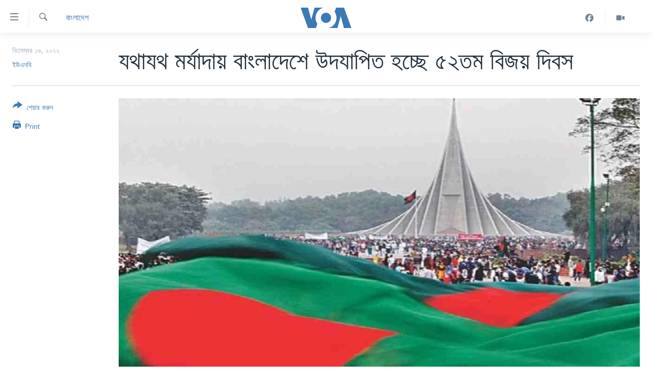

--- FILE ---
content_type: text/html; charset=utf-8
request_url: https://www.voabangla.com/a/6879214.html
body_size: 9458
content:

<!DOCTYPE html>
<html lang="bn" dir="ltr" class="no-js">
<head>
<link href="/Content/responsive/VOA/bn-BD/VOA-bn-BD.css?&amp;av=0.0.0.0&amp;cb=306" rel="stylesheet"/>
<script src="https://tags.voabangla.com/voa-pangea/prod/utag.sync.js"></script> <script type='text/javascript' src='https://www.youtube.com/iframe_api' async></script>
<script type="text/javascript">
//a general 'js' detection, must be on top level in <head>, due to CSS performance
document.documentElement.className = "js";
var cacheBuster = "306";
var appBaseUrl = "/";
var imgEnhancerBreakpoints = [0, 144, 256, 408, 650, 1023, 1597];
var isLoggingEnabled = false;
var isPreviewPage = false;
var isLivePreviewPage = false;
if (!isPreviewPage) {
window.RFE = window.RFE || {};
window.RFE.cacheEnabledByParam = window.location.href.indexOf('nocache=1') === -1;
const url = new URL(window.location.href);
const params = new URLSearchParams(url.search);
// Remove the 'nocache' parameter
params.delete('nocache');
// Update the URL without the 'nocache' parameter
url.search = params.toString();
window.history.replaceState(null, '', url.toString());
} else {
window.addEventListener('load', function() {
const links = window.document.links;
for (let i = 0; i < links.length; i++) {
links[i].href = '#';
links[i].target = '_self';
}
})
}
var pwaEnabled = false;
var swCacheDisabled;
</script>
<meta charset="utf-8" />
<title>যথাযথ মর্যাদায় বাংলাদেশে উদযাপিত হচ্ছে ৫২তম বিজয় দিবস</title>
<meta name="description" content="যথাযথ মর্যাদায় বাংলাদেশে উদযাপিত হচ্ছে দেশটির ৫২তম বিজয় দিবস। শুক্রবার (১৬ ডিসেম্বর) ৫২তম বিজয় দিবস উপলক্ষে দেশব্যাপী ব্যাপক কর্মসূচির আয়োজন করা হয়। ১৯৭১ সালে ২৬ মার্চ শুরু হওয়া ৯ মাসের স্বাধীণতা যুদ্ধ শেষ হয় ঐ বছরের ১৬ ডিসেম্বর বিজয় অর্জনের মধ্য দিয়ে। ঐ যুদ্ধে ত্রিশ লাখ মানুষ শহীদ হন, আর প্রায়..." />
<meta name="keywords" content="বাংলাদেশ" />
<meta name="viewport" content="width=device-width, initial-scale=1.0" />
<meta http-equiv="X-UA-Compatible" content="IE=edge" />
<meta name="robots" content="max-image-preview:large"><meta property="fb:pages" content="124514024232922" />
<meta name="msvalidate.01" content="3286EE554B6F672A6F2E608C02343C0E" />
<link href="https://www.voabangla.com/a/6879214.html" rel="canonical" />
<meta name="apple-mobile-web-app-title" content="VOA" />
<meta name="apple-mobile-web-app-status-bar-style" content="black" />
<meta name="apple-itunes-app" content="app-id=632618796, app-argument=//6879214.ltr" />
<meta content="যথাযথ মর্যাদায় বাংলাদেশে উদযাপিত হচ্ছে ৫২তম বিজয় দিবস" property="og:title" />
<meta content="যথাযথ মর্যাদায় বাংলাদেশে উদযাপিত হচ্ছে দেশটির ৫২তম বিজয় দিবস। শুক্রবার (১৬ ডিসেম্বর) ৫২তম বিজয় দিবস উপলক্ষে দেশব্যাপী ব্যাপক কর্মসূচির আয়োজন করা হয়। ১৯৭১ সালে ২৬ মার্চ শুরু হওয়া ৯ মাসের স্বাধীণতা যুদ্ধ শেষ হয় ঐ বছরের ১৬ ডিসেম্বর বিজয় অর্জনের মধ্য দিয়ে। ঐ যুদ্ধে ত্রিশ লাখ মানুষ শহীদ হন, আর প্রায়..." property="og:description" />
<meta content="article" property="og:type" />
<meta content="https://www.voabangla.com/a/6879214.html" property="og:url" />
<meta content="VOA বাংলা" property="og:site_name" />
<meta content="https://www.facebook.com/voabangla" property="article:publisher" />
<meta content="https://gdb.voanews.com/09410000-0a00-0242-20f1-08dadf63bff6_w1200_h630.jpg" property="og:image" />
<meta content="1200" property="og:image:width" />
<meta content="630" property="og:image:height" />
<meta content="230746307052045" property="fb:app_id" />
<meta content="ইউএনবি" name="Author" />
<meta content="summary_large_image" name="twitter:card" />
<meta content="@VOABANGLA" name="twitter:site" />
<meta content="https://gdb.voanews.com/09410000-0a00-0242-20f1-08dadf63bff6_w1200_h630.jpg" name="twitter:image" />
<meta content="যথাযথ মর্যাদায় বাংলাদেশে উদযাপিত হচ্ছে ৫২তম বিজয় দিবস" name="twitter:title" />
<meta content="যথাযথ মর্যাদায় বাংলাদেশে উদযাপিত হচ্ছে দেশটির ৫২তম বিজয় দিবস। শুক্রবার (১৬ ডিসেম্বর) ৫২তম বিজয় দিবস উপলক্ষে দেশব্যাপী ব্যাপক কর্মসূচির আয়োজন করা হয়। ১৯৭১ সালে ২৬ মার্চ শুরু হওয়া ৯ মাসের স্বাধীণতা যুদ্ধ শেষ হয় ঐ বছরের ১৬ ডিসেম্বর বিজয় অর্জনের মধ্য দিয়ে। ঐ যুদ্ধে ত্রিশ লাখ মানুষ শহীদ হন, আর প্রায়..." name="twitter:description" />
<link rel="amphtml" href="https://www.voabangla.com/amp/6879214.html" />
<script type="application/ld+json">{"articleSection":"বাংলাদেশ","isAccessibleForFree":true,"headline":"যথাযথ মর্যাদায় বাংলাদেশে উদযাপিত হচ্ছে ৫২তম বিজয় দিবস","inLanguage":"bn-BD","keywords":"বাংলাদেশ","author":{"@type":"Person","url":"https://www.voabangla.com/author/ইউএনবি/ryovr","description":"","image":{"@type":"ImageObject"},"name":"ইউএনবি"},"datePublished":"2022-12-16 12:48:33Z","dateModified":"2022-12-16 12:48:33Z","publisher":{"logo":{"width":512,"height":220,"@type":"ImageObject","url":"https://www.voabangla.com/Content/responsive/VOA/bn-BD/img/logo.png"},"@type":"NewsMediaOrganization","url":"https://www.voabangla.com","sameAs":["https://facebook.com/voabangla","https://www.instagram.com/voabangla/","https://www.youtube.com/voabangla","https://twitter.com/voabangla"],"name":"ভিওএ","alternateName":"VOA Bangla"},"@context":"https://schema.org","@type":"NewsArticle","mainEntityOfPage":"https://www.voabangla.com/a/6879214.html","url":"https://www.voabangla.com/a/6879214.html","description":"যথাযথ মর্যাদায় বাংলাদেশে উদযাপিত হচ্ছে দেশটির ৫২তম বিজয় দিবস। শুক্রবার (১৬ ডিসেম্বর) ৫২তম বিজয় দিবস উপলক্ষে দেশব্যাপী ব্যাপক কর্মসূচির আয়োজন করা হয়। ১৯৭১ সালে ২৬ মার্চ শুরু হওয়া ৯ মাসের স্বাধীণতা যুদ্ধ শেষ হয় ঐ বছরের ১৬ ডিসেম্বর বিজয় অর্জনের মধ্য দিয়ে। ঐ যুদ্ধে ত্রিশ লাখ মানুষ শহীদ হন, আর প্রায়...","image":{"width":1080,"height":608,"@type":"ImageObject","url":"https://gdb.voanews.com/09410000-0a00-0242-20f1-08dadf63bff6_w1080_h608.jpg"},"name":"যথাযথ মর্যাদায় বাংলাদেশে উদযাপিত হচ্ছে ৫২তম বিজয় দিবস"}</script>
<script src="/Scripts/responsive/infographics.b?v=dVbZ-Cza7s4UoO3BqYSZdbxQZVF4BOLP5EfYDs4kqEo1&amp;av=0.0.0.0&amp;cb=306"></script>
<script src="/Scripts/responsive/loader.b?v=Q26XNwrL6vJYKjqFQRDnx01Lk2pi1mRsuLEaVKMsvpA1&amp;av=0.0.0.0&amp;cb=306"></script>
<link rel="icon" type="image/svg+xml" href="/Content/responsive/VOA/img/webApp/favicon.svg" />
<link rel="alternate icon" href="/Content/responsive/VOA/img/webApp/favicon.ico" />
<link rel="apple-touch-icon" sizes="152x152" href="/Content/responsive/VOA/img/webApp/ico-152x152.png" />
<link rel="apple-touch-icon" sizes="144x144" href="/Content/responsive/VOA/img/webApp/ico-144x144.png" />
<link rel="apple-touch-icon" sizes="114x114" href="/Content/responsive/VOA/img/webApp/ico-114x114.png" />
<link rel="apple-touch-icon" sizes="72x72" href="/Content/responsive/VOA/img/webApp/ico-72x72.png" />
<link rel="apple-touch-icon-precomposed" href="/Content/responsive/VOA/img/webApp/ico-57x57.png" />
<link rel="icon" sizes="192x192" href="/Content/responsive/VOA/img/webApp/ico-192x192.png" />
<link rel="icon" sizes="128x128" href="/Content/responsive/VOA/img/webApp/ico-128x128.png" />
<meta name="msapplication-TileColor" content="#ffffff" />
<meta name="msapplication-TileImage" content="/Content/responsive/VOA/img/webApp/ico-144x144.png" />
<link rel="alternate" type="application/rss+xml" title="VOA - Top Stories [RSS]" href="/api/" />
<link rel="sitemap" type="application/rss+xml" href="/sitemap.xml" />
</head>
<body class=" nav-no-loaded cc_theme pg-article print-lay-article js-category-to-nav nojs-images ">
<script type="text/javascript" >
var analyticsData = {url:"https://www.voabangla.com/a/6879214.html",property_id:"453",article_uid:"6879214",page_title:"যথাযথ মর্যাদায় বাংলাদেশে উদযাপিত হচ্ছে ৫২তম বিজয় দিবস",page_type:"article",content_type:"article",subcontent_type:"article",last_modified:"2022-12-16 12:48:33Z",pub_datetime:"2022-12-16 12:48:33Z",pub_year:"2022",pub_month:"12",pub_day:"16",pub_hour:"12",pub_weekday:"Friday",section:"বাংলাদেশ",english_section:"news-bangladesh",byline:"ইউএনবি",categories:"news-bangladesh",domain:"www.voabangla.com",language:"Bangla",language_service:"VOA Bangla",platform:"web",copied:"no",copied_article:"",copied_title:"",runs_js:"Yes",cms_release:"8.44.0.0.306",enviro_type:"prod",slug:"",entity:"VOA",short_language_service:"BAN",platform_short:"W",page_name:"যথাযথ মর্যাদায় বাংলাদেশে উদযাপিত হচ্ছে ৫২তম বিজয় দিবস"};
</script>
<noscript><iframe src="https://www.googletagmanager.com/ns.html?id=GTM-N8MP7P" height="0" width="0" style="display:none;visibility:hidden"></iframe></noscript><script type="text/javascript" data-cookiecategory="analytics">
var gtmEventObject = Object.assign({}, analyticsData, {event: 'page_meta_ready'});window.dataLayer = window.dataLayer || [];window.dataLayer.push(gtmEventObject);
if (top.location === self.location) { //if not inside of an IFrame
var renderGtm = "true";
if (renderGtm === "true") {
(function(w,d,s,l,i){w[l]=w[l]||[];w[l].push({'gtm.start':new Date().getTime(),event:'gtm.js'});var f=d.getElementsByTagName(s)[0],j=d.createElement(s),dl=l!='dataLayer'?'&l='+l:'';j.async=true;j.src='//www.googletagmanager.com/gtm.js?id='+i+dl;f.parentNode.insertBefore(j,f);})(window,document,'script','dataLayer','GTM-N8MP7P');
}
}
</script>
<!--Analytics tag js version start-->
<script type="text/javascript" data-cookiecategory="analytics">
var utag_data = Object.assign({}, analyticsData, {});
if(typeof(TealiumTagFrom)==='function' && typeof(TealiumTagSearchKeyword)==='function') {
var utag_from=TealiumTagFrom();var utag_searchKeyword=TealiumTagSearchKeyword();
if(utag_searchKeyword!=null && utag_searchKeyword!=='' && utag_data["search_keyword"]==null) utag_data["search_keyword"]=utag_searchKeyword;if(utag_from!=null && utag_from!=='') utag_data["from"]=TealiumTagFrom();}
if(window.top!== window.self&&utag_data.page_type==="snippet"){utag_data.page_type = 'iframe';}
try{if(window.top!==window.self&&window.self.location.hostname===window.top.location.hostname){utag_data.platform = 'self-embed';utag_data.platform_short = 'se';}}catch(e){if(window.top!==window.self&&window.self.location.search.includes("platformType=self-embed")){utag_data.platform = 'cross-promo';utag_data.platform_short = 'cp';}}
(function(a,b,c,d){ a="https://tags.voabangla.com/voa-pangea/prod/utag.js"; b=document;c="script";d=b.createElement(c);d.src=a;d.type="text/java"+c;d.async=true; a=b.getElementsByTagName(c)[0];a.parentNode.insertBefore(d,a); })();
</script>
<!--Analytics tag js version end-->
<!-- Analytics tag management NoScript -->
<noscript>
<img style="position: absolute; border: none;" src="https://ssc.voabangla.com/b/ss/bbgprod,bbgentityvoa/1/G.4--NS/223957063?pageName=voa%3aban%3aw%3aarticle%3a%e0%a6%af%e0%a6%a5%e0%a6%be%e0%a6%af%e0%a6%a5%20%e0%a6%ae%e0%a6%b0%e0%a7%8d%e0%a6%af%e0%a6%be%e0%a6%a6%e0%a6%be%e0%a7%9f%20%e0%a6%ac%e0%a6%be%e0%a6%82%e0%a6%b2%e0%a6%be%e0%a6%a6%e0%a7%87%e0%a6%b6%e0%a7%87%20%e0%a6%89%e0%a6%a6%e0%a6%af%e0%a6%be%e0%a6%aa%e0%a6%bf%e0%a6%a4%20%e0%a6%b9%e0%a6%9a%e0%a7%8d%e0%a6%9b%e0%a7%87%20%e0%a7%ab%e0%a7%a8%e0%a6%a4%e0%a6%ae%20%e0%a6%ac%e0%a6%bf%e0%a6%9c%e0%a7%9f%20%e0%a6%a6%e0%a6%bf%e0%a6%ac%e0%a6%b8&amp;c6=%e0%a6%af%e0%a6%a5%e0%a6%be%e0%a6%af%e0%a6%a5%20%e0%a6%ae%e0%a6%b0%e0%a7%8d%e0%a6%af%e0%a6%be%e0%a6%a6%e0%a6%be%e0%a7%9f%20%e0%a6%ac%e0%a6%be%e0%a6%82%e0%a6%b2%e0%a6%be%e0%a6%a6%e0%a7%87%e0%a6%b6%e0%a7%87%20%e0%a6%89%e0%a6%a6%e0%a6%af%e0%a6%be%e0%a6%aa%e0%a6%bf%e0%a6%a4%20%e0%a6%b9%e0%a6%9a%e0%a7%8d%e0%a6%9b%e0%a7%87%20%e0%a7%ab%e0%a7%a8%e0%a6%a4%e0%a6%ae%20%e0%a6%ac%e0%a6%bf%e0%a6%9c%e0%a7%9f%20%e0%a6%a6%e0%a6%bf%e0%a6%ac%e0%a6%b8&amp;v36=8.44.0.0.306&amp;v6=D=c6&amp;g=https%3a%2f%2fwww.voabangla.com%2fa%2f6879214.html&amp;c1=D=g&amp;v1=D=g&amp;events=event1,event52&amp;c16=voa%20bangla&amp;v16=D=c16&amp;c5=news-bangladesh&amp;v5=D=c5&amp;ch=%e0%a6%ac%e0%a6%be%e0%a6%82%e0%a6%b2%e0%a6%be%e0%a6%a6%e0%a7%87%e0%a6%b6&amp;c15=bangla&amp;v15=D=c15&amp;c4=article&amp;v4=D=c4&amp;c14=6879214&amp;v14=D=c14&amp;v20=no&amp;c17=web&amp;v17=D=c17&amp;mcorgid=518abc7455e462b97f000101%40adobeorg&amp;server=www.voabangla.com&amp;pageType=D=c4&amp;ns=bbg&amp;v29=D=server&amp;v25=voa&amp;v30=453&amp;v105=D=User-Agent " alt="analytics" width="1" height="1" /></noscript>
<!-- End of Analytics tag management NoScript -->
<!--*** Accessibility links - For ScreenReaders only ***-->
<section>
<div class="sr-only">
<h2>অ্যাকসেসিবিলিটি লিংক</h2>
<ul>
<li><a href="#content" data-disable-smooth-scroll="1">প্রধান কনটেন্টে যান।</a></li>
<li><a href="#navigation" data-disable-smooth-scroll="1">প্রধান ন্যাভিগেশনে যান </a></li>
<li><a href="#txtHeaderSearch" data-disable-smooth-scroll="1">অনুসন্ধানে যান</a></li>
</ul>
</div>
</section>
<div dir="ltr">
<div id="page">
<aside>
<div class="c-lightbox overlay-modal">
<div class="c-lightbox__intro">
<h2 class="c-lightbox__intro-title"></h2>
<button class="btn btn--rounded c-lightbox__btn c-lightbox__intro-next" title="পরবর্তী">
<span class="ico ico--rounded ico-chevron-forward"></span>
<span class="sr-only">পরবর্তী</span>
</button>
</div>
<div class="c-lightbox__nav">
<button class="btn btn--rounded c-lightbox__btn c-lightbox__btn--close" title="বন্ধ করুন">
<span class="ico ico--rounded ico-close"></span>
<span class="sr-only">বন্ধ করুন</span>
</button>
<button class="btn btn--rounded c-lightbox__btn c-lightbox__btn--prev" title="পূর্বেকার">
<span class="ico ico--rounded ico-chevron-backward"></span>
<span class="sr-only">পূর্বেকার</span>
</button>
<button class="btn btn--rounded c-lightbox__btn c-lightbox__btn--next" title="পরবর্তী">
<span class="ico ico--rounded ico-chevron-forward"></span>
<span class="sr-only">পরবর্তী</span>
</button>
</div>
<div class="c-lightbox__content-wrap">
<figure class="c-lightbox__content">
<span class="c-spinner c-spinner--lightbox">
<img src="/Content/responsive/img/player-spinner.png"
alt="please wait"
title="please wait" />
</span>
<div class="c-lightbox__img">
<div class="thumb">
<img src="" alt="" />
</div>
</div>
<figcaption>
<div class="c-lightbox__info c-lightbox__info--foot">
<span class="c-lightbox__counter"></span>
<span class="caption c-lightbox__caption"></span>
</div>
</figcaption>
</figure>
</div>
<div class="hidden">
<div class="content-advisory__box content-advisory__box--lightbox">
<span class="content-advisory__box-text">This image contains sensitive content which some people may find offensive or disturbing.</span>
<button class="btn btn--transparent content-advisory__box-btn m-t-md" value="text" type="button">
<span class="btn__text">
Click to reveal
</span>
</button>
</div>
</div>
</div>
<div class="print-dialogue">
<div class="container">
<h3 class="print-dialogue__title section-head">Print Options:</h3>
<div class="print-dialogue__opts">
<ul class="print-dialogue__opt-group">
<li class="form__group form__group--checkbox">
<input class="form__check " id="checkboxImages" name="checkboxImages" type="checkbox" checked="checked" />
<label for="checkboxImages" class="form__label m-t-md">Images</label>
</li>
<li class="form__group form__group--checkbox">
<input class="form__check " id="checkboxMultimedia" name="checkboxMultimedia" type="checkbox" checked="checked" />
<label for="checkboxMultimedia" class="form__label m-t-md">Multimedia</label>
</li>
</ul>
<ul class="print-dialogue__opt-group">
<li class="form__group form__group--checkbox">
<input class="form__check " id="checkboxEmbedded" name="checkboxEmbedded" type="checkbox" checked="checked" />
<label for="checkboxEmbedded" class="form__label m-t-md">Embedded Content</label>
</li>
<li class="form__group form__group--checkbox">
<input class="form__check " id="checkboxComments" name="checkboxComments" type="checkbox" />
<label for="checkboxComments" class="form__label m-t-md">Comments</label>
</li>
</ul>
</div>
<div class="print-dialogue__buttons">
<button class="btn btn--secondary close-button" type="button" title="বাতিল করুন">
<span class="btn__text ">বাতিল করুন</span>
</button>
<button class="btn btn-cust-print m-l-sm" type="button" title="Print">
<span class="btn__text ">Print</span>
</button>
</div>
</div>
</div>
<div class="ctc-message pos-fix">
<div class="ctc-message__inner">Link has been copied to clipboard</div>
</div>
</aside>
<div class="hdr-20 hdr-20--big">
<div class="hdr-20__inner">
<div class="hdr-20__max pos-rel">
<div class="hdr-20__side hdr-20__side--primary d-flex">
<label data-for="main-menu-ctrl" data-switcher-trigger="true" data-switch-target="main-menu-ctrl" class="burger hdr-trigger pos-rel trans-trigger" data-trans-evt="click" data-trans-id="menu">
<span class="ico ico-close hdr-trigger__ico hdr-trigger__ico--close burger__ico burger__ico--close"></span>
<span class="ico ico-menu hdr-trigger__ico hdr-trigger__ico--open burger__ico burger__ico--open"></span>
</label>
<div class="menu-pnl pos-fix trans-target" data-switch-target="main-menu-ctrl" data-trans-id="menu">
<div class="menu-pnl__inner">
<nav class="main-nav menu-pnl__item menu-pnl__item--first">
<ul class="main-nav__list accordeon" data-analytics-tales="false" data-promo-name="link" data-location-name="nav,secnav">
<li class="main-nav__item">
<a class="main-nav__item-name main-nav__item-name--link" href="/p/7727.html" title="খবর" data-item-name="news" >খবর</a>
</li>
<li class="main-nav__item">
<a class="main-nav__item-name main-nav__item-name--link" href="/p/7693.html" title="বাংলাদেশ" data-item-name="Bangladesh" >বাংলাদেশ</a>
</li>
<li class="main-nav__item">
<a class="main-nav__item-name main-nav__item-name--link" href="/p/7695.html" title="যুক্তরাষ্ট্র" data-item-name="United States" >যুক্তরাষ্ট্র</a>
</li>
<li class="main-nav__item">
<a class="main-nav__item-name main-nav__item-name--link" href="/p/9466.html" title="যুক্তরাষ্ট্রের নির্বাচন ২০২৪" data-item-name="U.S. Elections" >যুক্তরাষ্ট্রের নির্বাচন ২০২৪</a>
</li>
<li class="main-nav__item">
<a class="main-nav__item-name main-nav__item-name--link" href="/p/7697.html" title="বিশ্ব" data-item-name="World News" >বিশ্ব</a>
</li>
<li class="main-nav__item">
<a class="main-nav__item-name main-nav__item-name--link" href="/p/7702.html" title="ভারত" data-item-name="India" >ভারত</a>
</li>
<li class="main-nav__item">
<a class="main-nav__item-name main-nav__item-name--link" href="/p/7703.html" title="দক্ষিণ-এশিয়া" data-item-name="South Asia" >দক্ষিণ-এশিয়া</a>
</li>
<li class="main-nav__item">
<a class="main-nav__item-name main-nav__item-name--link" href="https://editorials.voa.gov/z/6210" title="সম্পাদকীয়" target="_blank" rel="noopener">সম্পাদকীয়</a>
</li>
<li class="main-nav__item">
<a class="main-nav__item-name main-nav__item-name--link" href="/z/2944" title="টেলিভিশন" data-item-name="tv" >টেলিভিশন</a>
</li>
<li class="main-nav__item">
<a class="main-nav__item-name main-nav__item-name--link" href="/z/2946" title="ভিডিও" data-item-name="video" >ভিডিও</a>
</li>
</ul>
</nav>
<div class="menu-pnl__item">
<a href="https://learningenglish.voanews.com/" class="menu-pnl__item-link" alt="Learning English">Learning English</a>
</div>
<div class="menu-pnl__item menu-pnl__item--social">
<h5 class="menu-pnl__sub-head">Follow Us</h5>
<a href="https://facebook.com/voabangla" title="Follow us on Facebook" data-analytics-text="follow_on_facebook" class="btn btn--rounded btn--social-inverted menu-pnl__btn js-social-btn btn-facebook" target="_blank" rel="noopener">
<span class="ico ico-facebook-alt ico--rounded"></span>
</a>
<a href="https://twitter.com/voabangla" title="Follow us on Twitter" data-analytics-text="follow_on_twitter" class="btn btn--rounded btn--social-inverted menu-pnl__btn js-social-btn btn-twitter" target="_blank" rel="noopener">
<span class="ico ico-twitter ico--rounded"></span>
</a>
<a href="https://www.youtube.com/voabangla" title="Follow us on Youtube" data-analytics-text="follow_on_youtube" class="btn btn--rounded btn--social-inverted menu-pnl__btn js-social-btn btn-youtube" target="_blank" rel="noopener">
<span class="ico ico-youtube ico--rounded"></span>
</a>
</div>
<div class="menu-pnl__item">
<a href="/navigation/allsites" class="menu-pnl__item-link">
<span class="ico ico-languages "></span>
অন্য ভাষায় ওয়েব সাইট
</a>
</div>
</div>
</div>
<label data-for="top-search-ctrl" data-switcher-trigger="true" data-switch-target="top-search-ctrl" class="top-srch-trigger hdr-trigger">
<span class="ico ico-close hdr-trigger__ico hdr-trigger__ico--close top-srch-trigger__ico top-srch-trigger__ico--close"></span>
<span class="ico ico-search hdr-trigger__ico hdr-trigger__ico--open top-srch-trigger__ico top-srch-trigger__ico--open"></span>
</label>
<div class="srch-top srch-top--in-header" data-switch-target="top-search-ctrl">
<div class="container">
<form action="/s" class="srch-top__form srch-top__form--in-header" id="form-topSearchHeader" method="get" role="search"><label for="txtHeaderSearch" class="sr-only">অনুসন্ধান</label>
<input type="text" id="txtHeaderSearch" name="k" placeholder="পুরো টেকস্ট অনুসন্ধান করুন" accesskey="s" value="" class="srch-top__input analyticstag-event" onkeydown="if (event.keyCode === 13) { FireAnalyticsTagEventOnSearch('search', $dom.get('#txtHeaderSearch')[0].value) }" />
<button title="অনুসন্ধান" type="submit" class="btn btn--top-srch analyticstag-event" onclick="FireAnalyticsTagEventOnSearch('search', $dom.get('#txtHeaderSearch')[0].value) ">
<span class="ico ico-search"></span>
</button></form>
</div>
</div>
<a href="/" class="main-logo-link">
<img src="/Content/responsive/VOA/bn-BD/img/logo-compact.svg" class="main-logo main-logo--comp" alt="site logo">
<img src="/Content/responsive/VOA/bn-BD/img/logo.svg" class="main-logo main-logo--big" alt="site logo">
</a>
</div>
<div class="hdr-20__side hdr-20__side--secondary d-flex">
<a href="/z/2946" title="Video" class="hdr-20__secondary-item" data-item-name="video">
<span class="ico ico-video hdr-20__secondary-icon"></span>
</a>
<a href="https://www.facebook.com/voabangla/" title="Facebook" class="hdr-20__secondary-item" data-item-name="custom1">
<span class="ico-custom ico-custom--1 hdr-20__secondary-icon"></span>
</a>
<a href="/s" title="অনুসন্ধান" class="hdr-20__secondary-item hdr-20__secondary-item--search" data-item-name="search">
<span class="ico ico-search hdr-20__secondary-icon hdr-20__secondary-icon--search"></span>
</a>
<div class="srch-bottom">
<form action="/s" class="srch-bottom__form d-flex" id="form-bottomSearch" method="get" role="search"><label for="txtSearch" class="sr-only">অনুসন্ধান</label>
<input type="search" id="txtSearch" name="k" placeholder="পুরো টেকস্ট অনুসন্ধান করুন" accesskey="s" value="" class="srch-bottom__input analyticstag-event" onkeydown="if (event.keyCode === 13) { FireAnalyticsTagEventOnSearch('search', $dom.get('#txtSearch')[0].value) }" />
<button title="অনুসন্ধান" type="submit" class="btn btn--bottom-srch analyticstag-event" onclick="FireAnalyticsTagEventOnSearch('search', $dom.get('#txtSearch')[0].value) ">
<span class="ico ico-search"></span>
</button></form>
</div>
</div>
<img src="/Content/responsive/VOA/bn-BD/img/logo-print.gif" class="logo-print" alt="site logo">
<img src="/Content/responsive/VOA/bn-BD/img/logo-print_color.png" class="logo-print logo-print--color" alt="site logo">
</div>
</div>
</div>
<script>
if (document.body.className.indexOf('pg-home') > -1) {
var nav2In = document.querySelector('.hdr-20__inner');
var nav2Sec = document.querySelector('.hdr-20__side--secondary');
var secStyle = window.getComputedStyle(nav2Sec);
if (nav2In && window.pageYOffset < 150 && secStyle['position'] !== 'fixed') {
nav2In.classList.add('hdr-20__inner--big')
}
}
</script>
<div class="c-hlights c-hlights--breaking c-hlights--no-item" data-hlight-display="mobile,desktop">
<div class="c-hlights__wrap container p-0">
<div class="c-hlights__nav">
<a role="button" href="#" title="পূর্বেকার">
<span class="ico ico-chevron-backward m-0"></span>
<span class="sr-only">পূর্বেকার</span>
</a>
<a role="button" href="#" title="পরবর্তী">
<span class="ico ico-chevron-forward m-0"></span>
<span class="sr-only">পরবর্তী</span>
</a>
</div>
<span class="c-hlights__label">
<span class="">Breaking News</span>
<span class="switcher-trigger">
<label data-for="more-less-1" data-switcher-trigger="true" class="switcher-trigger__label switcher-trigger__label--more p-b-0" title="আরও দেখতে চাই">
<span class="ico ico-chevron-down"></span>
</label>
<label data-for="more-less-1" data-switcher-trigger="true" class="switcher-trigger__label switcher-trigger__label--less p-b-0" title="আরও কম দেখতে চাই">
<span class="ico ico-chevron-up"></span>
</label>
</span>
</span>
<ul class="c-hlights__items switcher-target" data-switch-target="more-less-1">
</ul>
</div>
</div> <div id="content">
<main class="container">
<div class="hdr-container">
<div class="row">
<div class="col-category col-xs-12 col-md-2 pull-left"> <div class="category js-category">
<a class="" href="/z/2929">বাংলাদেশ</a> </div>
</div><div class="col-title col-xs-12 col-md-10 pull-right"> <h1 class="title pg-title">
যথাযথ মর্যাদায় বাংলাদেশে উদযাপিত হচ্ছে ৫২তম বিজয় দিবস
</h1>
</div><div class="col-publishing-details col-xs-12 col-sm-12 col-md-2 pull-left"> <div class="publishing-details ">
<div class="published">
<span class="date" >
<time pubdate="pubdate" datetime="2022-12-16T18:48:33+06:00">
ডিসেম্বর ১৬, ২০২২
</time>
</span>
</div>
<div class="links">
<ul class="links__list links__list--column">
<li class="links__item">
<a class="links__item-link" href="/author/ইউএনবি/ryovr" title="ইউএনবি">ইউএনবি</a>
</li>
</ul>
</div>
</div>
</div><div class="col-lg-12 separator"> <div class="separator">
<hr class="title-line" />
</div>
</div><div class="col-multimedia col-xs-12 col-md-10 pull-right"> <div class="cover-media">
<figure class="media-image js-media-expand">
<div class="img-wrap">
<div class="thumb thumb16_9">
<img src="https://gdb.voanews.com/09410000-0a00-0242-20f1-08dadf63bff6_w250_r1_s.jpg" alt="৫২তম বিজয় দিবস
" />
</div>
</div>
<figcaption>
<span class="caption">৫২তম বিজয় দিবস
</span>
</figcaption>
</figure>
</div>
</div><div class="col-xs-12 col-md-2 pull-left article-share pos-rel"> <div class="share--box">
<div class="sticky-share-container" style="display:none">
<div class="container">
<a href="https://www.voabangla.com" id="logo-sticky-share">&nbsp;</a>
<div class="pg-title pg-title--sticky-share">
যথাযথ মর্যাদায় বাংলাদেশে উদযাপিত হচ্ছে ৫২তম বিজয় দিবস
</div>
<div class="sticked-nav-actions">
<!--This part is for sticky navigation display-->
<p class="buttons link-content-sharing p-0 ">
<button class="btn btn--link btn-content-sharing p-t-0 " id="btnContentSharing" value="text" role="Button" type="" title="শেয়ার করুন">
<span class="ico ico-share ico--l"></span>
<span class="btn__text ">
শেয়ার করুন
</span>
</button>
</p>
<aside class="content-sharing js-content-sharing js-content-sharing--apply-sticky content-sharing--sticky"
role="complementary"
data-share-url="https://www.voabangla.com/a/6879214.html" data-share-title="যথাযথ মর্যাদায় বাংলাদেশে উদযাপিত হচ্ছে ৫২তম বিজয় দিবস" data-share-text="">
<div class="content-sharing__popover">
<h6 class="content-sharing__title">শেয়ার করুন</h6>
<button href="#close" id="btnCloseSharing" class="btn btn--text-like content-sharing__close-btn">
<span class="ico ico-close ico--l"></span>
</button>
<ul class="content-sharing__list">
<li class="content-sharing__item">
<div class="ctc ">
<input type="text" class="ctc__input" readonly="readonly">
<a href="" js-href="https://www.voabangla.com/a/6879214.html" class="content-sharing__link ctc__button">
<span class="ico ico-copy-link ico--rounded ico--s"></span>
<span class="content-sharing__link-text">Copy link</span>
</a>
</div>
</li>
<li class="content-sharing__item">
<a href="https://facebook.com/sharer.php?u=https%3a%2f%2fwww.voabangla.com%2fa%2f6879214.html"
data-analytics-text="share_on_facebook"
title="Facebook" target="_blank"
class="content-sharing__link js-social-btn">
<span class="ico ico-facebook ico--rounded ico--s"></span>
<span class="content-sharing__link-text">Facebook</span>
</a>
</li>
<li class="content-sharing__item">
<a href="https://twitter.com/share?url=https%3a%2f%2fwww.voabangla.com%2fa%2f6879214.html&amp;text=%e0%a6%af%e0%a6%a5%e0%a6%be%e0%a6%af%e0%a6%a5+%e0%a6%ae%e0%a6%b0%e0%a7%8d%e0%a6%af%e0%a6%be%e0%a6%a6%e0%a6%be%e0%a7%9f+%e0%a6%ac%e0%a6%be%e0%a6%82%e0%a6%b2%e0%a6%be%e0%a6%a6%e0%a7%87%e0%a6%b6%e0%a7%87+%e0%a6%89%e0%a6%a6%e0%a6%af%e0%a6%be%e0%a6%aa%e0%a6%bf%e0%a6%a4+%e0%a6%b9%e0%a6%9a%e0%a7%8d%e0%a6%9b%e0%a7%87+%e0%a7%ab%e0%a7%a8%e0%a6%a4%e0%a6%ae+%e0%a6%ac%e0%a6%bf%e0%a6%9c%e0%a7%9f+%e0%a6%a6%e0%a6%bf%e0%a6%ac%e0%a6%b8"
data-analytics-text="share_on_twitter"
title="Twitter" target="_blank"
class="content-sharing__link js-social-btn">
<span class="ico ico-twitter ico--rounded ico--s"></span>
<span class="content-sharing__link-text">Twitter</span>
</a>
</li>
<li class="content-sharing__item">
<a href="mailto:?body=https%3a%2f%2fwww.voabangla.com%2fa%2f6879214.html&amp;subject=যথাযথ মর্যাদায় বাংলাদেশে উদযাপিত হচ্ছে ৫২তম বিজয় দিবস"
title="Email"
class="content-sharing__link ">
<span class="ico ico-email ico--rounded ico--s"></span>
<span class="content-sharing__link-text">Email</span>
</a>
</li>
</ul>
</div>
</aside>
</div>
</div>
</div>
<div class="links">
<p class="buttons link-content-sharing p-0 ">
<button class="btn btn--link btn-content-sharing p-t-0 " id="btnContentSharing" value="text" role="Button" type="" title="শেয়ার করুন">
<span class="ico ico-share ico--l"></span>
<span class="btn__text ">
শেয়ার করুন
</span>
</button>
</p>
<aside class="content-sharing js-content-sharing " role="complementary"
data-share-url="https://www.voabangla.com/a/6879214.html" data-share-title="যথাযথ মর্যাদায় বাংলাদেশে উদযাপিত হচ্ছে ৫২তম বিজয় দিবস" data-share-text="">
<div class="content-sharing__popover">
<h6 class="content-sharing__title">শেয়ার করুন</h6>
<button href="#close" id="btnCloseSharing" class="btn btn--text-like content-sharing__close-btn">
<span class="ico ico-close ico--l"></span>
</button>
<ul class="content-sharing__list">
<li class="content-sharing__item">
<div class="ctc ">
<input type="text" class="ctc__input" readonly="readonly">
<a href="" js-href="https://www.voabangla.com/a/6879214.html" class="content-sharing__link ctc__button">
<span class="ico ico-copy-link ico--rounded ico--l"></span>
<span class="content-sharing__link-text">Copy link</span>
</a>
</div>
</li>
<li class="content-sharing__item">
<a href="https://facebook.com/sharer.php?u=https%3a%2f%2fwww.voabangla.com%2fa%2f6879214.html"
data-analytics-text="share_on_facebook"
title="Facebook" target="_blank"
class="content-sharing__link js-social-btn">
<span class="ico ico-facebook ico--rounded ico--l"></span>
<span class="content-sharing__link-text">Facebook</span>
</a>
</li>
<li class="content-sharing__item">
<a href="https://twitter.com/share?url=https%3a%2f%2fwww.voabangla.com%2fa%2f6879214.html&amp;text=%e0%a6%af%e0%a6%a5%e0%a6%be%e0%a6%af%e0%a6%a5+%e0%a6%ae%e0%a6%b0%e0%a7%8d%e0%a6%af%e0%a6%be%e0%a6%a6%e0%a6%be%e0%a7%9f+%e0%a6%ac%e0%a6%be%e0%a6%82%e0%a6%b2%e0%a6%be%e0%a6%a6%e0%a7%87%e0%a6%b6%e0%a7%87+%e0%a6%89%e0%a6%a6%e0%a6%af%e0%a6%be%e0%a6%aa%e0%a6%bf%e0%a6%a4+%e0%a6%b9%e0%a6%9a%e0%a7%8d%e0%a6%9b%e0%a7%87+%e0%a7%ab%e0%a7%a8%e0%a6%a4%e0%a6%ae+%e0%a6%ac%e0%a6%bf%e0%a6%9c%e0%a7%9f+%e0%a6%a6%e0%a6%bf%e0%a6%ac%e0%a6%b8"
data-analytics-text="share_on_twitter"
title="Twitter" target="_blank"
class="content-sharing__link js-social-btn">
<span class="ico ico-twitter ico--rounded ico--l"></span>
<span class="content-sharing__link-text">Twitter</span>
</a>
</li>
<li class="content-sharing__item">
<a href="mailto:?body=https%3a%2f%2fwww.voabangla.com%2fa%2f6879214.html&amp;subject=যথাযথ মর্যাদায় বাংলাদেশে উদযাপিত হচ্ছে ৫২তম বিজয় দিবস"
title="Email"
class="content-sharing__link ">
<span class="ico ico-email ico--rounded ico--l"></span>
<span class="content-sharing__link-text">Email</span>
</a>
</li>
</ul>
</div>
</aside>
<p class="link-print visible-md visible-lg buttons p-0">
<button class="btn btn--link btn-print p-t-0" onclick="if (typeof FireAnalyticsTagEvent === 'function') {FireAnalyticsTagEvent({ on_page_event: 'print_story' });}return false" title="(CTRL+P)">
<span class="ico ico-print"></span>
<span class="btn__text">Print</span>
</button>
</p>
</div>
</div>
</div>
</div>
</div>
<div class="body-container">
<div class="row">
<div class="col-xs-12 col-sm-12 col-md-10 col-lg-10 pull-right">
<div class="row">
<div class="col-xs-12 col-sm-12 col-md-8 col-lg-8 pull-left bottom-offset content-offset">
<div id="article-content" class="content-floated-wrap fb-quotable">
<div class="wsw">
<p>যথাযথ মর্যাদায় বাংলাদেশে উদযাপিত হচ্ছে দেশটির ৫২তম বিজয় দিবস। শুক্রবার (১৬ ডিসেম্বর) ৫২তম বিজয় দিবস উপলক্ষে দেশব্যাপী ব্যাপক কর্মসূচির আয়োজন করা হয়। ১৯৭১ সালে ২৬ মার্চ শুরু হওয়া ৯ মাসের স্বাধীণতা যুদ্ধ শেষ হয় ঐ বছরের ১৬ ডিসেম্বর বিজয় অর্জনের মধ্য দিয়ে। ঐ যুদ্ধে ত্রিশ লাখ মানুষ শহীদ হন, আর প্রায় দুই লাখ নারী তাদের সম্ভ্রম হারান। এই ত্যাগের বিনিময়ে জন্মগ্রহণ করে বাংলাদেশ।</p>
<p>বিজয় দিবসে রাষ্ট্রপতি আবদুল হামিদ ও প্রধানমন্ত্রী শেখ হাসিনা সকালে সাভারে জাতীয় স্মৃতিসৌধে পুষ্পস্তবক অর্পণ করে একাত্তরের স্বাধীণতা যুদ্ধে শহীদদের প্রতি শ্রদ্ধা জানিয়েছেন। সকাল সাড়ে ৬টার দিকে রাষ্ট্রপতি জাতীয় স্মৃতিসৌধের বেদিতে পুষ্পস্তবক অর্পণ করেন। এর পর, প্রধানমন্ত্রী শেখ হাসিনা পুষ্পস্তবক অর্পণ করেন।</p>
<p>পুষ্পস্তবক অর্পণের পর তারা মুক্তিযুদ্ধের শহীদদের স্মৃতির প্রতি গভীর শ্রদ্ধা জানিয়ে কিছুক্ষণ নীরবে দাঁড়িয়ে থাকেন। এসময়, বাংলাদেশ সেনাবাহিনী, নৌবাহিনী এবং বিমান বাহিনীর একটি চৌকস দল রাষ্ট্রীয় সালাম জানায়।</p>
<p>এর পর, আ্ওয়ামী লীগের সভানেত্রী হিসেবে শেখ হাসিনা দলের সিনিয়র নেতাদের সঙ্গে নিয়ে জাতীয় স্মৃতিসৌধে আরেকটি পুষ্পস্তবক অর্পণ করেন। পরে প্রধানমন্ত্রী ও বাংলাদেশ আওয়ামী লীগের সভাপতি হিসেবে শেখ হাসিনা সকালে রাজধানী ঢাকার ধানমন্ডি ৩২ নম্বরে, বঙ্গবন্ধু শেখ মুজিবুর রহমানের প্রতিকৃতিতে পৃথক দু’টি পুষ্পস্তবক অর্পণ করে শ্রদ্ধা জানান।</p>
<p>মুক্তিযুদ্ধের সময় শহীদদের প্রতি শ্রদ্ধা জানান, মুক্তিযোদ্ধা, তাদের পরিবারের সদস্য, বিদেশি কূটনীতিক, আওয়ামী লীগসহ বিভিন্ন রাজনৈতিক ও সামাজিক সংগঠনের নেতৃবৃন্দ এবং সর্বস্তরের মানুষ। ১৯৭১ সালে মুক্তিযুদ্ধে দেশের জন্য জীবন উৎসর্গকারী শহীদদের প্রতি গভীর শ্রদ্ধা জানাতে আয়োজন করা কয়েছে নানা কর্মসূচি। দিবসটি পালনে সরকারের পাশাপাশি বিভিন্ন সামাজিক-রাজনৈতিক, শিক্ষা ও সাংস্কৃতিক প্রতিষ্ঠান ও সংগঠন নানা কর্মসূচি হাতে নিয়েছে।</p>
<p>একত্রিশ বার তোপধ্বনির মধ্য দিয়ে দিনের কর্মসূচি শুরু হয়। “মুক্তিযুদ্ধের চেতনার ক্ষমতায়ন এবং জাতির পিতার স্বপ্নের সোনার বাংলা গড়তে ডিজিটাল প্রযুক্তির সর্বোত্তম ব্যবহার”; এই প্রতিপাদ্য নিয়ে জাতীয় পর্যায়ে আলোচনা সভার আয়োজন রয়েছে কর্মসূচি মধ্যে।</p>
<p>এ ছাড়া রয়েছে বিভিন্ন মহানগর, জেলা ও উপজেলায় বীর মুক্তিযোদ্ধা ও শহীদ পরিবারের সদস্যদের সংবর্ধনা অনুষ্ঠান। বাংলাদেশের সরকারি, আধা-সরকারি, স্বায়ত্তশাসিত ও বেসরকারি অফিসে জাতীয় পতাকা উত্তোলন করা হয়। দিবসটি উপলক্ষে রাষ্ট্রপতি আবদুল হামিদ ও প্রধানমন্ত্রী শেখ হাসিনা পৃথক বাণী দিয়েছেন।</p>
</div>
<ul>
</ul>
</div>
</div>
<div class="col-xs-12 col-sm-12 col-md-4 col-lg-4 pull-left design-top-offset"> <div class="region">
<div class="media-block-wrap" id="wrowblock-24534_21" data-area-id=R1_1>
<div class="row">
<ul>
</ul>
</div>
</div>
</div>
</div>
</div>
</div>
</div>
</div>
</main>
</div>
<footer role="contentinfo">
<div id="foot" class="foot">
<div class="container">
<div class="foot-nav collapsed" id="foot-nav">
<div class="menu">
<ul class="items">
<li class="socials block-socials">
<span class="handler" id="socials-handler">
Follow Us
</span>
<div class="inner">
<ul class="subitems follow">
<li>
<a href="https://facebook.com/voabangla" title="Follow us on Facebook" data-analytics-text="follow_on_facebook" class="btn btn--rounded js-social-btn btn-facebook" target="_blank" rel="noopener">
<span class="ico ico-facebook-alt ico--rounded"></span>
</a>
</li>
<li>
<a href="https://www.instagram.com/voabangla/" title="ইনস্টাগ্রামে আমাদের অনুসরন করুন " data-analytics-text="follow_on_instagram" class="btn btn--rounded js-social-btn btn-instagram" target="_blank" rel="noopener">
<span class="ico ico-instagram ico--rounded"></span>
</a>
</li>
<li>
<a href="https://www.youtube.com/voabangla" title="Follow us on Youtube" data-analytics-text="follow_on_youtube" class="btn btn--rounded js-social-btn btn-youtube" target="_blank" rel="noopener">
<span class="ico ico-youtube ico--rounded"></span>
</a>
</li>
<li>
<a href="https://twitter.com/voabangla" title="Follow us on Twitter" data-analytics-text="follow_on_twitter" class="btn btn--rounded js-social-btn btn-twitter" target="_blank" rel="noopener">
<span class="ico ico-twitter ico--rounded"></span>
</a>
</li>
<li>
<a href="/rssfeeds" title="RSS" data-analytics-text="follow_on_rss" class="btn btn--rounded js-social-btn btn-rss" >
<span class="ico ico-rss ico--rounded"></span>
</a>
</li>
<li>
<a href="/subscribe.html" title="Subscribe" data-analytics-text="follow_on_subscribe" class="btn btn--rounded js-social-btn btn-email" >
<span class="ico ico-email ico--rounded"></span>
</a>
</li>
</ul>
</div>
</li>
<li class="block-primary collapsed collapsible item">
<span class="handler">
আমাদের সম্পর্কে
<span title="close tab" class="ico ico-chevron-up"></span>
<span title="open tab" class="ico ico-chevron-down"></span>
<span title="add" class="ico ico-plus"></span>
<span title="remove" class="ico ico-minus"></span>
</span>
<div class="inner">
<ul class="subitems">
<li class="subitem">
<a class="handler" href="http://m.voabangla.com/p/5406.html" title="আমাদের সম্পর্কে" >আমাদের সম্পর্কে</a>
</li>
<li class="subitem">
<a class="handler" href="http://m.voabangla.com/p/4327.html" title="ফোরামের নিয়মবিধি" >ফোরামের নিয়মবিধি</a>
</li>
<li class="subitem">
<a class="handler" href="/p/7285.html" title="সেকশন ৫০৮" >সেকশন ৫০৮</a>
</li>
<li class="subitem">
<a class="handler" href="https://www.voanews.com/p/5338.html" title="ব্যবহারের শর্ত এবং গোপনীয়তা বিজ্ঞপ্তি" >ব্যবহারের শর্ত এবং গোপনীয়তা বিজ্ঞপ্তি</a>
</li>
</ul>
</div>
</li>
<li class="block-primary collapsed collapsible item">
<span class="handler">
বিষয়
<span title="close tab" class="ico ico-chevron-up"></span>
<span title="open tab" class="ico ico-chevron-down"></span>
<span title="add" class="ico ico-plus"></span>
<span title="remove" class="ico ico-minus"></span>
</span>
<div class="inner">
<ul class="subitems">
<li class="subitem">
<a class="handler" href="/z/2929" title="বাংলাদেশ" >বাংলাদেশ</a>
</li>
<li class="subitem">
<a class="handler" href="/z/2940" title="যুক্তরাষ্ট্র" >যুক্তরাষ্ট্র</a>
</li>
<li class="subitem">
<a class="handler" href="/z/2941" title="বিশ্ব" >বিশ্ব</a>
</li>
</ul>
</div>
</li>
<li class="block-secondary collapsed collapsible item">
<span class="handler">
টেলিভিশন
<span title="close tab" class="ico ico-chevron-up"></span>
<span title="open tab" class="ico ico-chevron-down"></span>
<span title="add" class="ico ico-plus"></span>
<span title="remove" class="ico ico-minus"></span>
</span>
<div class="inner">
<ul class="subitems">
<li class="subitem">
<a class="handler" href="/z/2945" title="হ্যালো-আমেরিকা" >হ্যালো-আমেরিকা</a>
</li>
<li class="subitem">
<a class="handler" href="/z/2952" title="VOA 60" >VOA 60</a>
</li>
</ul>
</div>
</li>
</ul>
</div>
</div>
<div class="foot__item foot__item--copyrights">
<p class="copyright"></p>
</div>
</div>
</div>
</footer> </div>
</div>
<script defer src="/Scripts/responsive/serviceWorkerInstall.js?cb=306"></script>
<script type="text/javascript">
// opera mini - disable ico font
if (navigator.userAgent.match(/Opera Mini/i)) {
document.getElementsByTagName("body")[0].className += " can-not-ff";
}
// mobile browsers test
if (typeof RFE !== 'undefined' && RFE.isMobile) {
if (RFE.isMobile.any()) {
document.getElementsByTagName("body")[0].className += " is-mobile";
}
else {
document.getElementsByTagName("body")[0].className += " is-not-mobile";
}
}
</script>
<script src="/conf.js?x=306" type="text/javascript"></script>
<div class="responsive-indicator">
<div class="visible-xs-block">XS</div>
<div class="visible-sm-block">SM</div>
<div class="visible-md-block">MD</div>
<div class="visible-lg-block">LG</div>
</div>
<script type="text/javascript">
var bar_data = {
"apiId": "6879214",
"apiType": "1",
"isEmbedded": "0",
"culture": "bn-BD",
"cookieName": "cmsLoggedIn",
"cookieDomain": "www.voabangla.com"
};
</script>
<div id="scriptLoaderTarget" style="display:none;contain:strict;"></div>
</body>
</html>